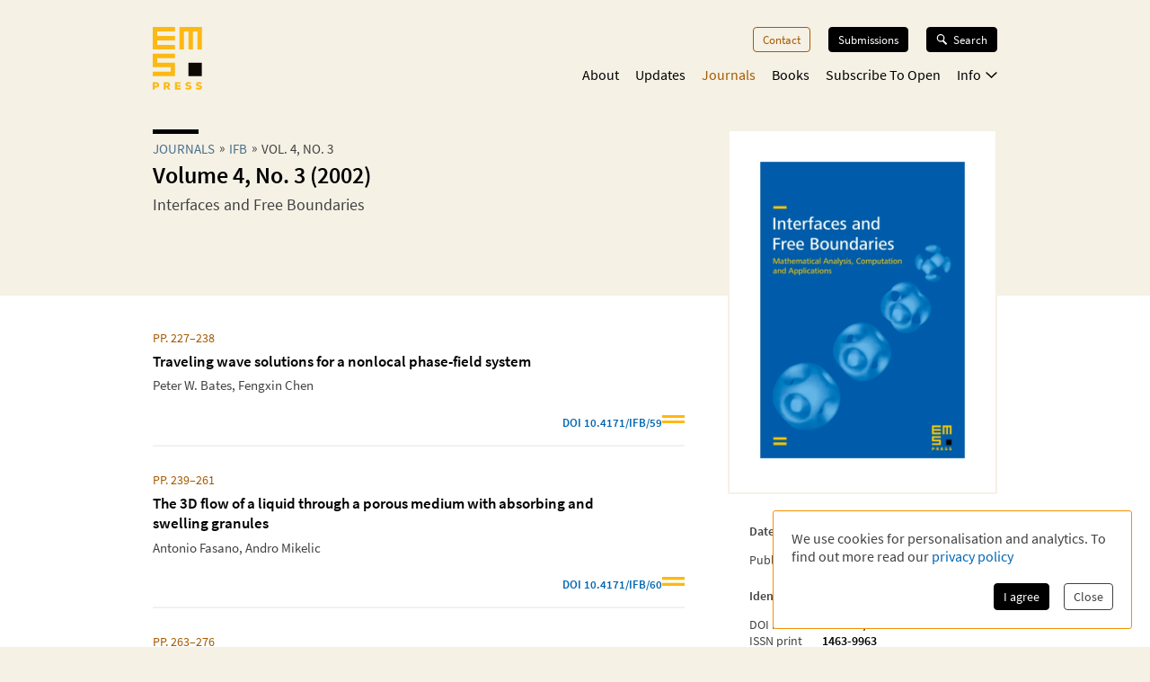

--- FILE ---
content_type: text/html; charset=utf-8
request_url: https://ems.press/journals/ifb/issues/1082
body_size: 16276
content:
<!DOCTYPE html><html lang="en" style="scroll-behavior:smooth"><head><meta charSet="utf-8"/><meta name="viewport" content="initial-scale=1.0, width=device-width"/><meta name="viewport" content="width=device-width, initial-scale=1"/><link rel="preload" as="image" imageSrcSet="/_next/image?url=https%3A%2F%2Fcontent.ems.press%2Fassets%2Fpublic%2Fimages%2Fserial-issues%2Fcover-ifb-volume-4-issue-3.png&amp;w=256&amp;q=90 256w, /_next/image?url=https%3A%2F%2Fcontent.ems.press%2Fassets%2Fpublic%2Fimages%2Fserial-issues%2Fcover-ifb-volume-4-issue-3.png&amp;w=384&amp;q=90 384w, /_next/image?url=https%3A%2F%2Fcontent.ems.press%2Fassets%2Fpublic%2Fimages%2Fserial-issues%2Fcover-ifb-volume-4-issue-3.png&amp;w=400&amp;q=90 400w, /_next/image?url=https%3A%2F%2Fcontent.ems.press%2Fassets%2Fpublic%2Fimages%2Fserial-issues%2Fcover-ifb-volume-4-issue-3.png&amp;w=550&amp;q=90 550w, /_next/image?url=https%3A%2F%2Fcontent.ems.press%2Fassets%2Fpublic%2Fimages%2Fserial-issues%2Fcover-ifb-volume-4-issue-3.png&amp;w=750&amp;q=90 750w, /_next/image?url=https%3A%2F%2Fcontent.ems.press%2Fassets%2Fpublic%2Fimages%2Fserial-issues%2Fcover-ifb-volume-4-issue-3.png&amp;w=1000&amp;q=90 1000w" imageSizes="33vw"/><link rel="stylesheet" href="/_next/static/css/5b0b3af323bab63b.css" data-precedence="next"/><link rel="preload" as="script" fetchPriority="low" href="/_next/static/chunks/webpack-e61b07d929de735b.js"/><script src="/_next/static/chunks/a7309fc5-629522c2b7535a4c.js" async=""></script><script src="/_next/static/chunks/5625-dcb6ebfed933a554.js" async=""></script><script src="/_next/static/chunks/main-app-9fcb551cb493c461.js" async=""></script><script src="/_next/static/chunks/53f5d41f-d085edaebcc90cbf.js" async=""></script><script src="/_next/static/chunks/dcf5d35c-9d569295a7acb158.js" async=""></script><script src="/_next/static/chunks/6321-3a00527899683a99.js" async=""></script><script src="/_next/static/chunks/7921-2310fb59c469fd0e.js" async=""></script><script src="/_next/static/chunks/9568-968059644e46e1f6.js" async=""></script><script src="/_next/static/chunks/1334-47bbed3d20c4807b.js" async=""></script><script src="/_next/static/chunks/1546-dffbc093aaf2ac20.js" async=""></script><script src="/_next/static/chunks/6827-451ba44cb6a9fb23.js" async=""></script><script src="/_next/static/chunks/app/(content)/journals/%5Bjournal%5D/issues/%5Bissue%5D/page-0a1c024f9080bf4b.js" async=""></script><script src="/_next/static/chunks/7156-00c192a89487a1f4.js" async=""></script><script src="/_next/static/chunks/4423-270ce20849db9185.js" async=""></script><script src="/_next/static/chunks/app/layout-5b8aa351729c2f6a.js" async=""></script><script src="/_next/static/chunks/6350-78dc879db9aa5b1d.js" async=""></script><script src="/_next/static/chunks/3383-f8e56caaf3bfb1a1.js" async=""></script><script src="/_next/static/chunks/app/(content)/layout-5134b98a48493621.js" async=""></script><script src="/_next/static/chunks/app/global-error-8a165fe25dde6a98.js" async=""></script><link rel="preload" href="/fonts/source-sans-pro-v14-latin-ext_latin_greek-regular.woff2" as="font" type="font/woff2" crossorigin="anonymous"/><link rel="icon" href="/favicons/favicon.ico"/><link rel="icon" href="/favicons/favicon.svg" sizes="any" type="image/svg+xml"/><link rel="icon" type="image/png" sizes="16x16" href="/favicons/favicon-16x16.png"/><link rel="icon" type="image/png" sizes="32x32" href="/favicons/favicon-32x32.png"/><link rel="icon" type="image/png" sizes="48x48" href="/favicons/favicon-48x48.png"/><title>Volume 4, No. 3 (2002)| Interfaces and Free Boundaries | EMS Press</title><meta name="description" content="Articles of issue Volume 4, No. 3 (2002) from Interfaces and Free Boundaries."/><meta property="og:url" content="https://ems.press/journals/ifb/issues/1082"/><meta property="og:type" content="website"/><meta property="og:title" content="Volume 4, No. 3 (2002)| Interfaces and Free Boundaries | EMS Press"/><meta property="og:description" content="Articles of issue Volume 4, No. 3 (2002) from Interfaces and Free Boundaries."/><meta property="og:image" content="https://content.ems.press/assets/public/images/serial-issues/cover-ifb-volume-4-issue-3.png"/><link rel="canonical" href="https://ems.press/journals/ifb/issues/1082"/><meta name="sentry-trace" content="13e06845529c76aaf4e0796b9c7caa74-002dfbc2493a5fa2"/><meta name="baggage" content="sentry-environment=production,sentry-public_key=c18d3379cdda4e76b7b57ad1c555d51c,sentry-trace_id=13e06845529c76aaf4e0796b9c7caa74,sentry-org_id=1351767"/><script src="/_next/static/chunks/polyfills-42372ed130431b0a.js" noModule=""></script><style id="__jsx-593600719">@font-face{font-family:'Source Sans Pro';font-style:normal;font-weight:200;font-synthesis:none;font-display:block;src:url('/fonts/source-sans-pro-v14-latin-ext_latin_greek-200.woff2') format('woff2'), url('/fonts/source-sans-pro-v14-latin-ext_latin_greek-200.woff') format('woff'), local('');}</style><style id="__jsx-4099889062">@font-face{font-family:'Source Sans Pro';font-style:italic;font-weight:200;font-synthesis:none;font-display:block;src:url('/fonts/source-sans-pro-v14-latin-ext_latin_greek-200italic.woff2') format('woff2'), url('/fonts/source-sans-pro-v14-latin-ext_latin_greek-200italic.woff') format('woff'), local('');}</style><style id="__jsx-3608362249">@font-face{font-family:'Source Sans Pro';font-style:normal;font-weight:400;font-synthesis:none;font-display:block;src:url('/fonts/source-sans-pro-v14-latin-ext_latin_greek-regular.woff2') format('woff2'), url('/fonts/source-sans-pro-v14-latin-ext_latin_greek-regular.woff') format('woff'), local('');}</style><style id="__jsx-3654907840">@font-face{font-family:'Source Sans Pro';font-style:italic;font-weight:400;font-synthesis:none;font-display:block;src:url('/fonts/source-sans-pro-v14-latin-ext_latin_greek-italic.woff2') format('woff2'), url('/fonts/source-sans-pro-v14-latin-ext_latin_greek-italic.woff') format('woff'), local('');}</style><style id="__jsx-2914562635">@font-face{font-family:'Source Sans Pro';font-style:normal;font-weight:600;font-synthesis:none;font-display:block;src:url('/fonts/source-sans-pro-v14-latin-ext_latin_greek-600.woff2') format('woff2'), url('/fonts/source-sans-pro-v14-latin-ext_latin_greek-600.woff') format('woff'), local('');}</style><style id="__jsx-2586385186">@font-face{font-family:'Source Sans Pro';font-style:italic;font-weight:600;font-synthesis:none;font-display:block;src:url('/fonts/source-sans-pro-v14-latin-ext_latin_greek-600italic.woff2') format('woff2'), url('/fonts/source-sans-pro-v14-latin-ext_latin_greek-600italic.woff') format('woff'), local('');}</style><style id="__jsx-2918033620">@font-face{font-display:block;font-family:CCSymbols;font-synthesis:none;src:url('/fonts/CCSymbols.woff2') format('woff2'), url('/fonts/CCSymbols.woff') format('woff');unicode-range:u+a9,u+229c,u+1f10d-f,u+1f16d-f;}:root{--color-primary-main:#FDB913;--color-primary-dark:#F58220;--color-primary-light:#FFED00;--color-primary-background:#F5F1E5;--color-secondary-dark:#3C372B;--color-secondary-light:#F39200;--color-secondary-medium:#a65a00;--color-grey-dark:#414141;--color-grey-light:#F0F2F2;--color-grey-medium:#B2B2B2;--color-link:#0066B3;--color-highlight:#0066B3;}body{font-family:"Source Sans Pro", sans-serif,sans-serif,CCSymbols;font-weight:400;margin:0;padding:0;font-size:16px;color:#414141;}h1{font-family:"Source Sans Pro", sans-serif;color:#000000;font-weight:600;font-size:1.6em;line-height:1.2;margin:0 0 0.6em;}h2{font-family:"Source Sans Pro", sans-serif;color:#000000;font-weight:600;font-size:1.2em;line-height:1.3;margin:1.5em 0 0.6em;}h3{font-family:"Source Sans Pro", sans-serif;color:#000000;font-weight:600;font-size:1.1em;line-height:1.15em;margin:1.5em 0 1em;}h2+h3{margin-top:0;}h4{font-family:"Source Sans Pro", sans-serif;font-weight:600;font-size:1em;margin:1em 0 0.6em;}h5{font-family:"Source Sans Pro", sans-serif;font-weight:600;font-size:1em;margin:1em 0;}p{font-size:1.05em;line-height:1.3em;margin:1em 0;}a{color:#0066B3;-webkit-text-decoration:none;text-decoration:none;}a:hover{-webkit-text-decoration:underline;text-decoration:underline;}strong,b{font-weight:600;}.layout-grid{display:grid;grid-column-gap:25px;grid-template-columns:repeat(12,minmax(0,1fr));grid-auto-columns:1fr;}.layout-container{box-sizing:border-box;margin-left:auto;margin-right:auto;max-width:1000px;padding:20px 20px;}@media (min-width:550px){.layout-container{padding:20px 30px;}}</style><style id="__jsx-2462825770">.unstyled.jsx-2462825770{color:inherit;}.unstyled.jsx-2462825770:hover{-webkit-text-decoration:none;text-decoration:none;}</style><style id="__jsx-1114873206">.button.jsx-1114873206,a.button.jsx-1114873206,button.button.jsx-1114873206{background:none;border:none;font-family:inherit;font-weight:inherit;font-family:"Source Sans Pro", sans-serif;font-weight:400;font-size:0.9em;border-radius:4px;padding:5px 10px;display:inline-block;-webkit-text-decoration:none;text-decoration:none;cursor:pointer;color:white;background-color:#000000;border:1px solid #000000;}.button.small.jsx-1114873206{font-size:0.8em;padding:3px 8px;}.button.jsx-1114873206:disabled,button.button.jsx-1114873206:disabled{opacity:0.5;cursor:not-allowed;}</style><style id="__jsx-1010979162">.search-button.jsx-1010979162{display:grid!important;grid-auto-flow:column;align-items:center;padding:6px 12px!important;margin-top:-1px;width:10px}.search-button.jsx-1010979162:hover{text-decoration:none}.search-button.jsx-1010979162 svg{height:10px}@media(min-width:550px){.search-button.jsx-1010979162{display:none!important}}</style><style id="__jsx-2062737136">.mobile-toggle-button.jsx-2062737136{padding:0;background:none;border:none;font-size:inherit;font-family:inherit;font-weight:inherit;cursor:pointer;width:20px;height:20px;grid-column:span 2 / 13;justify-self:end;}.mobile-toggle-button.jsx-2062737136 svg{width:100%;height:100%;}@media (min-width:550px){.mobile-toggle-button.jsx-2062737136{display:none;}}</style><style id="__jsx-2872445079">.button.jsx-2872445079,a.button.jsx-2872445079,button.button.jsx-2872445079{background:none;border:none;font-family:inherit;font-weight:inherit;font-family:"Source Sans Pro", sans-serif;font-weight:400;font-size:0.9em;border-radius:4px;padding:5px 10px;display:inline-block;-webkit-text-decoration:none;text-decoration:none;cursor:pointer;color:#a65a00;background-color:transparent;border:1px solid #a65a00;}.button.small.jsx-2872445079{font-size:0.8em;padding:3px 8px;}.button.jsx-2872445079:disabled,button.button.jsx-2872445079:disabled{opacity:0.5;cursor:not-allowed;}</style><style id="__jsx-3090971676">.menu-button.menu-button.jsx-3090971676{font-size:0.9em;margin:0 0 20px 0;-webkit-text-decoration:none;text-decoration:none;}.menu-button.jsx-3090971676:hover{-webkit-text-decoration:none;text-decoration:none;}.menu-button.active.jsx-3090971676{color:#a65a00;border:0;background-color:transparent;}@media (min-width:550px){.menu-button.menu-button.jsx-3090971676{font-size:0.8em;margin:0 0 0 20px;}}</style><style id="__jsx-614294262">.button.jsx-614294262,a.button.jsx-614294262,button.button.jsx-614294262{background:none;border:none;font-family:inherit;font-weight:inherit;font-family:"Source Sans Pro", sans-serif;font-weight:400;font-size:0.9em;border-radius:4px;padding:5px 10px;display:inline-block;-webkit-text-decoration:none;text-decoration:none;cursor:pointer;color:white;background-color:black;border:1px solid black;}.button.small.jsx-614294262{font-size:0.8em;padding:3px 8px;}.button.jsx-614294262:disabled,button.button.jsx-614294262:disabled{opacity:0.5;cursor:not-allowed;}</style><style id="__jsx-3419102006">.search-button.jsx-3419102006{display:grid!important;grid-auto-flow:column;align-items:center;grid-gap:6px;font-size:.8em!important;margin-left:20px;position:relative;z-index:101}.search-button.jsx-3419102006:hover{text-decoration:none}.search-button.active.jsx-3419102006{color:black;border:0;background-color:transparent;cursor:default}.search-button.jsx-3419102006 svg{height:12px;width:13px}@media(max-width:550px){.search-button.jsx-3419102006{display:none!important}}</style><style id="__jsx-494347439">.nav-list.jsx-494347439{display:block;margin:0;padding:0;list-style:none;}.nav-list.hidden.jsx-494347439{display:none;}@media (min-width:550px){.nav-list.jsx-494347439{display:-webkit-box;display:-webkit-flex;display:-ms-flexbox;display:flex;-webkit-box-pack:end;-webkit-justify-content:flex-end;-ms-flex-pack:end;justify-content:flex-end;font-size:0.9rem;}}@media (min-width:750px){.nav-list.jsx-494347439{font-size:1rem;}}</style><style id="__jsx-323160669">.nav-list.jsx-323160669{grid-column:3 / span 8;grid-row:3 / span 1;margin-bottom:15px;padding-bottom:60px;}@media (min-width:550px){.nav-list.jsx-323160669{padding-bottom:0;}}</style><style id="__jsx-2412542125">button.jsx-2412542125,a.jsx-2412542125{padding:0;background:none;border:none;font-size:inherit;font-family:inherit;font-weight:inherit;-webkit-text-decoration:none;text-decoration:none;display:block;margin-bottom:23px;cursor:pointer;color:black;}a.jsx-2412542125:hover{-webkit-text-decoration:none;text-decoration:none;}.secondary.jsx-2412542125{font-size:1.1em;margin-left:1em;font-weight:200;}@media (min-width:550px){button.jsx-2412542125,a.jsx-2412542125{margin-left:18px;-webkit-transition:color 0.3s;transition:color 0.3s;margin-bottom:0;margin-top:0;font-size:1em;color:black;}a.jsx-2412542125:hover{color:#a65a00;}.secondary.jsx-2412542125{font-weight:normal;font-size:0.9em;margin:0.7em 0 0 10px;}}</style><style id="__jsx-2107221706">button.jsx-2107221706,a.jsx-2107221706{padding:0;background:none;border:none;font-size:inherit;font-family:inherit;font-weight:inherit;-webkit-text-decoration:none;text-decoration:none;display:block;margin-bottom:23px;cursor:pointer;color:black;}a.jsx-2107221706:hover{-webkit-text-decoration:none;text-decoration:none;}.secondary.jsx-2107221706{font-size:1.1em;margin-left:1em;font-weight:200;}@media (min-width:550px){button.jsx-2107221706,a.jsx-2107221706{margin-left:18px;-webkit-transition:color 0.3s;transition:color 0.3s;margin-bottom:0;margin-top:0;font-size:1em;color:#a65a00;}a.jsx-2107221706:hover{color:#a65a00;}.secondary.jsx-2107221706{font-weight:normal;font-size:0.9em;margin:0.7em 0 0 10px;}}</style><style id="__jsx-24792961">.icon.jsx-24792961{margin-bottom:0.1em;margin-left:0.3em;width:0.8em;-webkit-transform:rotate(0);-ms-transform:rotate(0);transform:rotate(0);}.secondary-navigation.jsx-24792961{margin-bottom:30px;}@media (min-width:550px){@-webkit-keyframes fade-in-jsx-24792961{from{opacity:0;}to{opacity:1;}}@keyframes fade-in-jsx-24792961{from{opacity:0;}to{opacity:1;}}.secondary-navigation.jsx-24792961{position:absolute;right:0;}.secondary-navigation.active.jsx-24792961{-webkit-animation:fade-in-jsx-24792961 0.5s;animation:fade-in-jsx-24792961 0.5s;}}</style><style id="__jsx-4008423168">.main-navigation.jsx-4008423168{grid-row:2 / span 1;grid-column:3 / span 8;position:relative;margin-bottom:10px;}@media (min-width:550px){.main-navigation.jsx-4008423168{margin-bottom:0;}}</style><style id="__jsx-238783408">.wrapper.jsx-238783408{box-sizing:border-box;margin-left:auto;margin-right:auto;max-width:1000px;padding:20px 20px;display:grid;grid-column-gap:25px;grid-template-columns:repeat(12,minmax(0,1fr));grid-auto-columns:1fr;display:none;grid-template-rows:40px auto 1fr;position:fixed;top:0;left:0;width:100%;height:100%;overflow:auto;background-color:white;z-index:100;}@media (min-width:550px){.wrapper.jsx-238783408{position:static;display:block;padding:0;background-color:transparent;overflow:visible;}}</style><style id="__jsx-2713903147">.header.jsx-2713903147 .logo{grid-column:1/span 2;grid-row:1/1;justify-self:start;min-width:45px}.header.jsx-2713903147 .logo svg{width:55px;max-width:100%}.navigation.jsx-2713903147{grid-column:span 11/13;grid-row:1/1;justify-self:end;display:grid;grid-template-columns:auto auto;grid-gap:1.5em;align-items:flex-start}@media(min-width:550px){nav.jsx-2713903147{padding-top:30px}.navigation.jsx-2713903147{display:block}}</style><style id="__jsx-615875178">.currency-selector.jsx-615875178{grid-area:currencies;display:grid;grid-auto-flow:column;justify-content:end;margin-top:2em;grid-auto-columns:auto;justify-items:center;line-height:1.15}input.jsx-615875178{appearance:none;background-color:transparent;border:1px solid #a65a00;width:.8em;height:.8em;border-radius:1em;position:relative}input.jsx-615875178:checked::after{content:" ";position:absolute;top:.1em;left:.1em;display:block;width:.45em;height:.45em;border-radius:.5em;background-color:#a65a00}@media(min-width:750px){.currency-selector.jsx-615875178{margin:0}}</style><style id="__jsx-4117363039">.footer.jsx-4117363039{background-color:#F5F1E5;font-size:.8em;border-top:5px solid #FFFFFF}.inner.jsx-4117363039{display:grid;margin-top:1em;grid-template-rows:auto auto auto;grid-template-areas:"nav""currencies""logos""text"}.logo-container.jsx-4117363039{grid-area:logos;display:grid;grid-template-columns:auto auto;justify-content:start;grid-gap:1.5em;margin-top:4em}.logo-container.jsx-4117363039 .ems-press{height:45px}.logo-container.jsx-4117363039 .ems-soc{height:36px}.text.jsx-4117363039{grid-area:text;font-size:.8em;margin:1.7em 0}.text.jsx-4117363039 br.jsx-4117363039{display:none}nav.jsx-4117363039{grid-area:nav}nav.jsx-4117363039 ul.jsx-4117363039{margin:0 0 -.5em;padding:0;list-style:none;display:flex;flex-flow:wrap;justify-content:flex-end}nav.jsx-4117363039 li.jsx-4117363039{margin:0 0 .5em 14px}nav.jsx-4117363039 a{color:#414141;white-space:nowrap}@media(min-width:550px){.text.jsx-4117363039 br.jsx-4117363039{display:unset}}@media(min-width:750px){.inner.jsx-4117363039{grid-template-columns:auto 1fr;grid-template-rows:auto;grid-template-areas:"logos nav""text  currencies"}.logo-container.jsx-4117363039{margin-top:0}.logo-container.jsx-4117363039 .ems-press{height:50px}.logo-container.jsx-4117363039 .ems-soc{height:40px}}</style><style id="__jsx-2bcaf0ec39f1a89c">.layout.jsx-2bcaf0ec39f1a89c{display:grid;grid-auto-rows:auto 1fr auto;min-height:100vh}.layout.without-header-and-footer.jsx-2bcaf0ec39f1a89c{margin-top:2em}</style><style id="__jsx-515275432">.step.jsx-515275432{display:inline-block;margin-bottom:0.3em;}.step.jsx-515275432::after{content:'»';margin:0 5px;position:relative;top:-1px;}.step.jsx-515275432:last-child.jsx-515275432::after{display:none;}.step.jsx-515275432 .link{color:inherit;color:#4a6f8a;white-space:nowrap;}.step.jsx-515275432 .link:hover{color:#0066B3;}.label.jsx-515275432{line-height:normal;}</style><style id="__jsx-2448132927">.title.jsx-2448132927{text-wrap:balance;line-height:1.4;}.title.jsx-2448132927::before{content:'';display:block;width:3.2em;height:0.35em;background-color:#000000;margin-bottom:0.4em;}.roofline.jsx-2448132927{font-family:"Source Sans Pro", sans-serif;font-weight:400;font-size:0.95em;line-height:0.95em;text-transform:uppercase;margin:0 0 0.2em;display:block;}.primary-title.jsx-2448132927{margin:0 0 0.1em;}.secondary-title.jsx-2448132927{margin:0 0 0.1em;}.primary-subtitle.jsx-2448132927{font-weight:400;font-size:1.1em;margin-top:0.4em;margin-bottom:1em;}.secondary-subtitle.jsx-2448132927{font-weight:400;font-size:1em;margin-top:0.2em;margin-bottom:1em;}</style><style id="__jsx-1827c99a4bd6256">.open-access-info.jsx-1827c99a4bd6256{display:grid;grid-template-columns:min-content 1fr;grid-gap:1em;align-items:center}.text.jsx-1827c99a4bd6256{margin:0;color:black;font-size:.95em}</style><style id="__jsx-1620277596">.title.jsx-1620277596{text-wrap:balance;line-height:1.4;}.title.jsx-1620277596::before{content:'';display:none;width:3.2em;height:0.35em;background-color:#000000;margin-bottom:0.4em;}.roofline.jsx-1620277596{font-family:"Source Sans Pro", sans-serif;font-weight:400;font-size:0.95em;line-height:0.95em;text-transform:uppercase;margin:0 0 0.2em;display:block;}.primary-title.jsx-1620277596{margin:0 0 0.1em;}.secondary-title.jsx-1620277596{margin:0 0 0.1em;}.primary-subtitle.jsx-1620277596{font-weight:400;font-size:1.1em;margin-top:0.4em;margin-bottom:1em;}.secondary-subtitle.jsx-1620277596{font-weight:400;font-size:1em;margin-top:0.2em;margin-bottom:1em;}</style><style id="__jsx-139999045">.name.jsx-139999045{display:block;margin-bottom:0.4em;-webkit-text-decoration:inherit;text-decoration:inherit;max-width:100%;overflow:hidden;text-overflow:ellipsis;line-height:1.2;}.name.with-seperator.jsx-139999045{display:inline-block;margin:auto;white-space:pre;}.name.with-seperator.jsx-139999045::after{content:', ';}.name.with-seperator.jsx-139999045:last-child.jsx-139999045::after{display:none;}</style><style id="__jsx-1279956873">ul.jsx-1279956873{list-style:none;margin:0;padding:0;}</style><style id="__jsx-2026438002">.article-list.jsx-2026438002{margin-top:.8em}li.jsx-2026438002{border-bottom:2px solid #F0F2F2;margin-bottom:2em;padding-bottom:1em}li.jsx-2026438002:last-of-type{border-bottom:0}article.jsx-2026438002{font-size:.9rem}.article-list.jsx-2026438002 .title{padding-right:2em}.journal-link.jsx-2026438002{color:#365f7d;display:block;font-size:15px;font-weight:600;margin-bottom:.6em}.page-number.jsx-2026438002{display:block;color:#a65a00;margin-bottom:.6em}.name-list.jsx-2026438002{overflow:hidden;margin:.5em 0}.badge.jsx-2026438002{display:flex;width:100%;justify-content:flex-end;gap:.8em;font-weight:bold;margin-top:1.5em;font-size:.9em;color:#365f7d}.badge.jsx-2026438002:hover{text-decoration:none}.article-list.jsx-2026438002 .stripes{align-self:end;margin-bottom:.2em;width:25px;max-width:25px;min-width:20px
          height: auto}</style><style id="__jsx-11deeda2bff9db1b">.description.jsx-11deeda2bff9db1b{margin-top:1.8em}</style><style id="__jsx-3728986963">.metadata-box.jsx-3728986963{grid-area:aside}.keywords.jsx-3728986963{display:flex;flex-flow:wrap;margin:.7em 0 -.5em}.keywords.jsx-3728986963 li.jsx-3728986963{font-size:.75em;border:1px solid #F5F1E5;color:black;padding:.3em .5em;margin:0 .5em .5em 0}.metadata-box.jsx-3728986963 .copyright{display:block;font-size:.8em;opacity:.8;line-height:1.2}h2.jsx-3728986963{font-size:.9em;color:#414141;margin-bottom:0}h2.jsx-3728986963:first-child{margin-top:0}p.jsx-3728986963{font-size:.9em;margin:.5em 0}dl.jsx-3728986963{display:grid;grid-template-columns:auto 1fr;grid-column-gap:1em;font-size:.9em}dt.jsx-3728986963,dd.jsx-3728986963{margin:0}dt.jsx-3728986963{color:#414141}dd.jsx-3728986963{font-weight:bold;color:black}@media(min-width:750px){.metadata-box.jsx-3728986963{margin:2em 1.5em 1.5em}}</style><style id="__jsx-310690786">body{background-color:#F5F1E5;}</style><style id="__jsx-1882103400">.detail-page.jsx-1882103400{display:grid;grid-template-rows:auto 1fr;grid-template-areas:'.' 'space';min-height:100%;overflow-x:hidden;overflow-x:clip;}.detail-page.jsx-1882103400::before{content:'';background-color:#FFFFFF;grid-area:space;}.container.jsx-1882103400{box-sizing:border-box;margin-left:auto;margin-right:auto;max-width:1000px;padding:20px 20px;padding-bottom:30px !important;display:grid;grid-template-columns:minmax(0,1.5fr) minmax(0,1fr);grid-column-gap:1.5em;grid-template-rows:min-content 0 min-content 0 auto auto auto;grid-template-areas: 'title   title' 'desc    cover' 'tab-bar cover' 'actions actions' 'main    main' 'aside   aside' 'full    full';}.container.with-actions.jsx-1882103400{grid-template-rows:min-content 0 min-content auto auto auto auto;}.container.with-description.jsx-1882103400{grid-template-rows:min-content max-content min-content 0 auto auto auto;}.container.with-description.with-actions.jsx-1882103400{grid-template-rows:min-content max-content min-content auto auto auto auto;}.container.jsx-1882103400::before{content:'';position:relative;z-index:-1;width:100vw;margin-left:50%;-webkit-transform:translateX(-50%);-ms-transform:translateX(-50%);transform:translateX(-50%);background-color:#FFFFFF;height:calc(100% + 30px);grid-area:main / main / full / full;}.title.jsx-1882103400{grid-area:title;margin-bottom:20px;}.description.jsx-1882103400{grid-area:desc;margin-bottom:20px;}.detail-page.jsx-1882103400 .tab-navvigation{grid-area:tab-bar;}.cover.jsx-1882103400{grid-area:cover;max-width:400px;border-radius:2px;height:-webkit-fit-content;height:-moz-fit-content;height:fit-content;}.actions.jsx-1882103400{grid-area:actions;margin:0 0 1em 0;}@media (min-width:550px){.container.jsx-1882103400{padding:20px 30px;grid-template-rows:minmax(0,min-content) 0 0 auto auto;grid-template-columns:minmax(0,1fr) 200px;grid-template-areas: 'title   cover' 'desc    cover' 'tab-bar tab-bar' 'main    main' 'aside   aside' 'full    full';}.container.with-sections.jsx-1882103400,.container.with-sections.with-actions.jsx-1882103400{grid-template-rows:minmax(0,min-content) 0 35px auto auto;}.container.with-description.jsx-1882103400,.container.with-description.with-actions.jsx-1882103400{grid-template-rows:minmax(0,min-content) minmax(0,1fr) 0 auto auto;}.container.with-sections.with-description.jsx-1882103400,.container.with-sections.with-description.with-actions.jsx-1882103400{grid-template-rows:minmax(0,min-content) minmax(0,1fr) 35px auto auto;}.cover.jsx-1882103400{background-color:white;border:1px solid #FFFFFF;padding:1.5em;}.actions.jsx-1882103400{margin:0;margin-top:1.5em;}}@media (min-width:750px){.container.jsx-1882103400{grid-template-rows:minmax(0,min-content) 0 0 auto auto;grid-template-columns:minmax(0,1fr) 280px;grid-template-areas: 'title   cover' 'desc    cover' 'tab-bar tab-bar' 'main    aside' 'full    full';}.container.with-sections.jsx-1882103400,.container.with-sections.with-actions.jsx-1882103400{grid-template-rows:minmax(0,min-content) 0 35px auto auto;}.container.with-description.jsx-1882103400,.container.with-description.with-actions.jsx-1882103400{grid-template-rows:minmax(0,min-content) minmax(0,1fr) 0 auto auto;}.container.with-sections.with-description.jsx-1882103400,.container.with-sections.with-description.with-actions.jsx-1882103400{grid-template-rows:minmax(0,min-content) minmax(0,1fr) 35px auto auto;}}@media (min-width:1000px){.container.jsx-1882103400{grid-template-rows:minmax(170px,min-content) 0 0 minmax(0,auto) 1fr auto;grid-template-columns:minmax(0,1fr) 300px;grid-column-gap:3rem;grid-template-areas: 'title   cover' 'desc    cover' 'tab-bar cover' 'main    cover' 'main    aside' 'full    full';}.container.with-sections.jsx-1882103400,.container.with-sections.with-actions.jsx-1882103400{grid-template-rows: minmax(170px,min-content) 0 35px minmax(0,auto) 1fr auto;}.container.with-description.jsx-1882103400,.container.with-description.with-actions.jsx-1882103400{grid-template-rows: minmax(0,min-content) minmax(0,auto) 0 minmax(0,auto) 1fr auto;}.container.with-sections.with-description.jsx-1882103400,.container.with-sections.with-description.with-actions.jsx-1882103400{grid-template-rows: minmax(0,min-content) minmax(0,auto) 35px minmax(0,auto) 1fr auto;}.cover.jsx-1882103400{border:2px solid #F5F1E5;}}</style></head><body><div hidden=""><!--$--><!--/$--></div><div class="jsx-2bcaf0ec39f1a89c layout"><header title="Page Header" class="jsx-2713903147 header"><nav title="Main Navigation" class="jsx-2713903147 layout-grid layout-container"><a class="logo jsx-2462825770" aria-label="EMS Press Logo" href="/"><svg viewBox="0 0 270 343" xmlns="http://www.w3.org/2000/svg"><g fill-rule="nonzero" fill="none"><path d="M35.2 315.9c0 9-6 14.5-15.7 14.5H11v10.8H.1v-39.9h19.3c9.8.1 15.8 5.6 15.8 14.6zm-10.8.1c0-3.1-2.1-5.1-5.4-5.1h-8.2v10.3H19c3.3-.1 5.4-2.1 5.4-5.2zM75 328.4h-4v12.9H60.2v-39.9H80c8.8 0 14.5 5.6 14.5 13.7 0 5.9-2.9 10.2-8.4 12.3l10.9 14H84.3l-9.3-13zm3.3-18h-7.4v9.7h7.4c3.6 0 5.5-1.7 5.5-4.8.1-3.2-1.9-4.9-5.5-4.9zm74.3 22v8.9h-31v-39.9h31v8.8H132v6.7h20.5v8.4H132v7.1h20.6zm24.7 4.2l5.6-7.8c3.5 2.7 7.3 3.9 11.8 3.9 4.1 0 6.6-1.4 6.6-3.6s-2.1-3.4-7-3.8c-10.9-1-15.8-4.8-15.8-12.1 0-7.8 6.7-12.9 16.9-12.9 5.7 0 11.2 1.6 15.2 4.4l-5 7.6c-2.9-1.9-6.2-3-9.7-3-4.3 0-7 1.3-7 3.4 0 2.2 1.8 3.1 6.9 3.6 10.5 1.1 16.1 5.5 16.1 12.9 0 7.8-7 13-17.2 13-6.7.1-13.2-2-17.4-5.6zm57.6 0l5.6-7.8c3.5 2.7 7.3 3.9 11.8 3.9 4.1 0 6.6-1.4 6.6-3.6s-2.1-3.4-7-3.8c-10.9-1-15.8-4.8-15.8-12.1 0-7.8 6.7-12.9 16.9-12.9 5.7 0 11.2 1.6 15.2 4.4l-5 7.6c-2.9-1.9-6.2-3-9.7-3-4.3 0-7 1.3-7 3.4 0 2.2 1.8 3.1 6.9 3.6 10.5 1.1 16.1 5.5 16.1 12.9 0 7.8-7 13-17.2 13-6.6.1-13.1-2-17.4-5.6z" fill="#FDB913"></path><path fill="#0D0802" d="M195.1 195.1h73.1v73.1h-73.1z"></path><path d="M122 .1v24.4H24.5v24.4H122v24.4H24.5v24.4H122V122H.1V.1H122zm24.3 0V122h24.4V24.5h24.4V122h24.4V24.5h24.4V122h24.4V.1h-122zM.1 146.3v73.1h97.5v24.4H.1v24.4H122v-73.1H24.5v-24.4H122v-24.4H.1z" fill="#FDB913"></path></g></svg></a><div class="jsx-2713903147 navigation"><a class="button jsx-1010979162 search-button jsx-1114873206 jsx-2462825770" href="/search"><svg xmlns="http://www.w3.org/2000/svg" width="100%" height="100%" viewBox="0 0 18.9 19.688"><path fill="white" data-name="Combined Shape" d="M10.4,13.354a7.1,7.1,0,1,1,2.343-2l6.16,6.16-2.169,2.169ZM2.025,7.088A5.063,5.063,0,1,0,7.088,2.025,5.068,5.068,0,0,0,2.025,7.088Z" transform="translate(0 0)"></path></svg></a><div class="jsx-238783408 naviagtion"><button aria-label="toggle mobile navigation" class="jsx-2062737136 mobile-toggle-button"><svg xmlns="http://www.w3.org/2000/svg" width="17.164" height="17.164" viewBox="0 0 17.164 17.164"><rect width="17.156" height="3.431"></rect><rect width="17.156" height="3.431" transform="translate(0 6.863)"></rect><rect width="17.156" height="3.431" transform="translate(0 13.725)"></rect></svg></button><div class="jsx-238783408 wrapper"><button aria-label="toggle mobile navigation" class="jsx-2062737136 mobile-toggle-button"><svg width="122px" height="122px" viewBox="0 0 122 122" version="1.1" xmlns="http://www.w3.org/2000/svg"><g id="Artboard" stroke="none" stroke-width="1" fill="none" fill-rule="evenodd" stroke-linecap="square"><g id="Group" transform="translate(18.000000, 18.000000)" stroke="#000000" stroke-width="15"><line x1="0.5" y1="0.5" x2="85.5" y2="85.5"></line><line x1="0.5" y1="0.5" x2="85.5" y2="85.5" transform="translate(43.000000, 43.000000) scale(-1, 1) translate(-43.000000, -43.000000) "></line></g></g></svg></button><ul class="jsx-494347439 nav-list jsx-323160669 nav-list"><li class="jsx-494347439"></li><li class="jsx-494347439"><a class="button jsx-3090971676 menu-button jsx-2872445079 jsx-2462825770" href="/contact">Contact</a></li><li class="jsx-494347439"><a class="button jsx-3090971676 menu-button jsx-614294262 jsx-2462825770" href="/info/authors">Submissions</a></li><li class="jsx-494347439"><a class="button jsx-3419102006 search-button jsx-1114873206" href="/search"><svg xmlns="http://www.w3.org/2000/svg" width="100%" height="100%" viewBox="0 0 18.9 19.688"><path fill="white" data-name="Combined Shape" d="M10.4,13.354a7.1,7.1,0,1,1,2.343-2l6.16,6.16-2.169,2.169ZM2.025,7.088A5.063,5.063,0,1,0,7.088,2.025,5.068,5.068,0,0,0,2.025,7.088Z" transform="translate(0 0)"></path></svg> Search</a></li></ul><ul class="jsx-494347439 nav-list jsx-4008423168 main-navigation"><li class="jsx-494347439"><a class="jsx-2412542125 jsx-2462825770" href="/about">About</a></li><li class="jsx-494347439"><a class="jsx-2412542125 jsx-2462825770" href="/updates">Updates</a></li><li class="jsx-494347439"><a class="jsx-2107221706 jsx-2462825770" href="/journals">Journals</a></li><li class="jsx-494347439"><a class="jsx-2412542125 jsx-2462825770" href="/books">Books</a></li><li class="jsx-494347439"><a class="jsx-2412542125 jsx-2462825770" href="/subscribe-to-open">Subscribe To Open</a></li><li class="jsx-494347439"><button class="jsx-2412542125">Info<svg class="jsx-24792961 icon" xmlns="http://www.w3.org/2000/svg" width="12.707" height="7.414" viewBox="0 0 12.707 7.414"><path d="M15.586,12l-5.293,5.293L5,12" transform="translate(-3.939 -10.939)" fill="none" stroke="black" stroke-linecap="round" stroke-width="1.5"></path></svg></button><ul class="jsx-494347439 nav-list jsx-24792961 secondary-navigation hidden"><li class="jsx-494347439"><a class="jsx-2412542125 secondary jsx-2462825770" href="/info/authors">Authors</a></li><li class="jsx-494347439"><a class="jsx-2412542125 secondary jsx-2462825770" href="/info/libraries">Libraries</a></li><li class="jsx-494347439"><a class="jsx-2412542125 secondary jsx-2462825770" href="/info/booksellers">Booksellers</a></li></ul></li></ul></div></div></div></nav></header><main class="jsx-2bcaf0ec39f1a89c"><article class="jsx-310690786 jsx-1882103400 detail-page"><div class="jsx-310690786 jsx-1882103400 container with-description"><div class="jsx-310690786 jsx-1882103400 title"><header class="jsx-2448132927 title undefined"><span class="jsx-2448132927 roofline"><div class="jsx-515275432 breadcrumbs"><span class="jsx-515275432 step"><a class="link jsx-2462825770" href="/journals">Journals</a></span><span class="jsx-515275432 step"><a class="link jsx-2462825770" href="/journals/ifb">ifb</a></span><span class="jsx-515275432 label">Vol. 4, No. 3</span></div></span><h1 class="jsx-2448132927 primary-title"><span style="white-space:pre-line">Volume 4, No. 3 (2002)<!-- --> </span></h1><p class="jsx-2448132927 primary-subtitle">Interfaces and Free Boundaries</p></header></div><div class="jsx-310690786 jsx-1882103400 description"><div style="margin-bottom:2em"><div class="jsx-1827c99a4bd6256 open-access-info"><p class="jsx-1827c99a4bd6256 text"></p></div></div></div><div class="jsx-310690786 jsx-1882103400 cover"><img alt="Interfaces Free Bound. cover" width="4016" height="5669" decoding="async" data-nimg="1" style="color:transparent;width:100%;height:auto" sizes="33vw" srcSet="/_next/image?url=https%3A%2F%2Fcontent.ems.press%2Fassets%2Fpublic%2Fimages%2Fserial-issues%2Fcover-ifb-volume-4-issue-3.png&amp;w=256&amp;q=90 256w, /_next/image?url=https%3A%2F%2Fcontent.ems.press%2Fassets%2Fpublic%2Fimages%2Fserial-issues%2Fcover-ifb-volume-4-issue-3.png&amp;w=384&amp;q=90 384w, /_next/image?url=https%3A%2F%2Fcontent.ems.press%2Fassets%2Fpublic%2Fimages%2Fserial-issues%2Fcover-ifb-volume-4-issue-3.png&amp;w=400&amp;q=90 400w, /_next/image?url=https%3A%2F%2Fcontent.ems.press%2Fassets%2Fpublic%2Fimages%2Fserial-issues%2Fcover-ifb-volume-4-issue-3.png&amp;w=550&amp;q=90 550w, /_next/image?url=https%3A%2F%2Fcontent.ems.press%2Fassets%2Fpublic%2Fimages%2Fserial-issues%2Fcover-ifb-volume-4-issue-3.png&amp;w=750&amp;q=90 750w, /_next/image?url=https%3A%2F%2Fcontent.ems.press%2Fassets%2Fpublic%2Fimages%2Fserial-issues%2Fcover-ifb-volume-4-issue-3.png&amp;w=1000&amp;q=90 1000w" src="/_next/image?url=https%3A%2F%2Fcontent.ems.press%2Fassets%2Fpublic%2Fimages%2Fserial-issues%2Fcover-ifb-volume-4-issue-3.png&amp;w=1000&amp;q=90"/></div><div style="grid-area:main;padding-top:1.8em"><ul class="jsx-1279956873 jsx-2026438002 article-list"><li class="jsx-1279956873 jsx-2026438002"><article class="jsx-1279956873 jsx-2026438002"><a class="jsx-2462825770 unstyled" href="/journals/ifb/articles/73"><header class="jsx-1620277596 title title"><span class="jsx-1620277596 roofline"><span class="jsx-1279956873 jsx-2026438002 page-number">pp. 227–238</span></span><h2 class="jsx-1620277596 secondary-title"><div class="jsx-1279956873 jsx-2026438002 title">Traveling wave solutions for a nonlocal phase-field system</div></h2></header><p class="jsx-1279956873 jsx-2026438002 name-list"><span class="jsx-139999045 name with-seperator">Peter W. Bates</span><span class="jsx-139999045 name with-seperator">Fengxin Chen</span></p></a><div class="jsx-1279956873 jsx-2026438002 badge"><a href="https://doi.org/10.4171/ifb/59" class="jsx-1279956873 jsx-2026438002"><span class="jsx-1279956873 jsx-2026438002">DOI <!-- -->10.4171/IFB/59</span></a><svg class="stripes" xmlns="http://www.w3.org/2000/svg" width="70" viewBox="0 0 70 27"><g><rect x="0" y="0" width="100%" height="9" fill="#FDB913"></rect><rect x="0" y="18" width="100%" height="9" fill="#FDB913"></rect></g></svg></div></article></li><li class="jsx-1279956873 jsx-2026438002"><article class="jsx-1279956873 jsx-2026438002"><a class="jsx-2462825770 unstyled" href="/journals/ifb/articles/74"><header class="jsx-1620277596 title title"><span class="jsx-1620277596 roofline"><span class="jsx-1279956873 jsx-2026438002 page-number">pp. 239–261</span></span><h2 class="jsx-1620277596 secondary-title"><div class="jsx-1279956873 jsx-2026438002 title">The 3D flow of a liquid through a porous medium with absorbing and swelling granules</div></h2></header><p class="jsx-1279956873 jsx-2026438002 name-list"><span class="jsx-139999045 name with-seperator">Antonio Fasano</span><span class="jsx-139999045 name with-seperator">Andro Mikelic</span></p></a><div class="jsx-1279956873 jsx-2026438002 badge"><a href="https://doi.org/10.4171/ifb/60" class="jsx-1279956873 jsx-2026438002"><span class="jsx-1279956873 jsx-2026438002">DOI <!-- -->10.4171/IFB/60</span></a><svg class="stripes" xmlns="http://www.w3.org/2000/svg" width="70" viewBox="0 0 70 27"><g><rect x="0" y="0" width="100%" height="9" fill="#FDB913"></rect><rect x="0" y="18" width="100%" height="9" fill="#FDB913"></rect></g></svg></div></article></li><li class="jsx-1279956873 jsx-2026438002"><article class="jsx-1279956873 jsx-2026438002"><a class="jsx-2462825770 unstyled" href="/journals/ifb/articles/75"><header class="jsx-1620277596 title title"><span class="jsx-1620277596 roofline"><span class="jsx-1279956873 jsx-2026438002 page-number">pp. 263–276</span></span><h2 class="jsx-1620277596 secondary-title"><div class="jsx-1279956873 jsx-2026438002 title">A projection method for motion of triple junctions by level sets</div></h2></header><p class="jsx-1279956873 jsx-2026438002 name-list"><span class="jsx-139999045 name with-seperator">Kurt A. Smith</span><span class="jsx-139999045 name with-seperator">Francisco J. Solis</span><span class="jsx-139999045 name with-seperator">David Chopp</span></p></a><div class="jsx-1279956873 jsx-2026438002 badge"><a href="https://doi.org/10.4171/ifb/61" class="jsx-1279956873 jsx-2026438002"><span class="jsx-1279956873 jsx-2026438002">DOI <!-- -->10.4171/IFB/61</span></a><svg class="stripes" xmlns="http://www.w3.org/2000/svg" width="70" viewBox="0 0 70 27"><g><rect x="0" y="0" width="100%" height="9" fill="#FDB913"></rect><rect x="0" y="18" width="100%" height="9" fill="#FDB913"></rect></g></svg></div></article></li><li class="jsx-1279956873 jsx-2026438002"><article class="jsx-1279956873 jsx-2026438002"><a class="jsx-2462825770 unstyled" href="/journals/ifb/articles/76"><header class="jsx-1620277596 title title"><span class="jsx-1620277596 roofline"><span class="jsx-1279956873 jsx-2026438002 page-number">pp. 277–307</span></span><h2 class="jsx-1620277596 secondary-title"><div class="jsx-1279956873 jsx-2026438002 title">Finite-element approximation of a nonlinear degenerate parabolic system describing bacterial pattern formation</div></h2></header><p class="jsx-1279956873 jsx-2026438002 name-list"><span class="jsx-139999045 name with-seperator">John W. Barrett</span><span class="jsx-139999045 name with-seperator">Robert Nürnberg</span></p></a><div class="jsx-1279956873 jsx-2026438002 badge"><a href="https://doi.org/10.4171/ifb/62" class="jsx-1279956873 jsx-2026438002"><span class="jsx-1279956873 jsx-2026438002">DOI <!-- -->10.4171/IFB/62</span></a><svg class="stripes" xmlns="http://www.w3.org/2000/svg" width="70" viewBox="0 0 70 27"><g><rect x="0" y="0" width="100%" height="9" fill="#FDB913"></rect><rect x="0" y="18" width="100%" height="9" fill="#FDB913"></rect></g></svg></div></article></li><li class="jsx-1279956873 jsx-2026438002"><article class="jsx-1279956873 jsx-2026438002"><a class="jsx-2462825770 unstyled" href="/journals/ifb/articles/77"><header class="jsx-1620277596 title title"><span class="jsx-1620277596 roofline"><span class="jsx-1279956873 jsx-2026438002 page-number">pp. 309–323</span></span><h2 class="jsx-1620277596 secondary-title"><div class="jsx-1279956873 jsx-2026438002 title">Droplet spreading under weak slippage: the optimal asymptotic propagation rate in the multi-dimensional case</div></h2></header><p class="jsx-1279956873 jsx-2026438002 name-list"><span class="jsx-139999045 name with-seperator">Günther Grün</span></p></a><div class="jsx-1279956873 jsx-2026438002 badge"><a href="https://doi.org/10.4171/ifb/63" class="jsx-1279956873 jsx-2026438002"><span class="jsx-1279956873 jsx-2026438002">DOI <!-- -->10.4171/IFB/63</span></a><svg class="stripes" xmlns="http://www.w3.org/2000/svg" width="70" viewBox="0 0 70 27"><g><rect x="0" y="0" width="100%" height="9" fill="#FDB913"></rect><rect x="0" y="18" width="100%" height="9" fill="#FDB913"></rect></g></svg></div></article></li></ul></div><aside class="jsx-1279956873 jsx-3728986963 metadata-box"><h2 class="jsx-1279956873 jsx-3728986963">Dates</h2><dl class="jsx-1279956873 jsx-3728986963"><dt class="jsx-1279956873 jsx-3728986963">Published</dt><dd class="jsx-1279956873 jsx-3728986963">30 September 2002</dd></dl><h2 class="jsx-1279956873 jsx-3728986963">Identifiers</h2><dl class="jsx-1279956873 jsx-3728986963"><dt class="jsx-1279956873 jsx-3728986963">DOI Prefix</dt><dd class="jsx-1279956873 jsx-3728986963">10.4171/IFB</dd><dt class="jsx-1279956873 jsx-3728986963">ISSN print</dt><dd class="jsx-1279956873 jsx-3728986963">1463-9963</dd><dt class="jsx-1279956873 jsx-3728986963">ISSN digital</dt><dd class="jsx-1279956873 jsx-3728986963">1463-9971</dd></dl></aside></div></article><!--$--><!--/$--></main><footer class="jsx-4117363039 footer"><div class="jsx-4117363039 inner layout-container"><nav title="Footer Navigation" class="jsx-4117363039"><ul class="jsx-4117363039"><li class="jsx-4117363039"><a class="jsx-2462825770 unstyled" href="/contact">Contact</a></li><li class="jsx-4117363039"><a class="jsx-2462825770 unstyled" href="/legal">Legal Notice</a></li><li class="jsx-4117363039"><a class="jsx-2462825770 unstyled" href="/privacy">Privacy Policy</a></li><li class="jsx-4117363039"><a class="jsx-2462825770 unstyled" href="/accessibility">Accessibility Statement</a></li></ul></nav><div class="jsx-615875178 currency-selector"><label class="jsx-615875178">Currency:</label><input id="EUR" type="radio" class="jsx-615875178" name="currency" value="EUR"/><label for="EUR" class="jsx-615875178">€ Euro</label><input id="USD" type="radio" class="jsx-615875178" name="currency" checked="" value="USD"/><label for="USD" class="jsx-615875178">$ US Dollar</label></div><div class="jsx-4117363039 logo-container"><a class="jsx-2462825770 unstyled" href="/"><svg viewBox="0 0 270 343" class="ems-press" xmlns="http://www.w3.org/2000/svg"><g fill-rule="nonzero" fill="none"><path d="M35.2 315.9c0 9-6 14.5-15.7 14.5H11v10.8H.1v-39.9h19.3c9.8.1 15.8 5.6 15.8 14.6zm-10.8.1c0-3.1-2.1-5.1-5.4-5.1h-8.2v10.3H19c3.3-.1 5.4-2.1 5.4-5.2zM75 328.4h-4v12.9H60.2v-39.9H80c8.8 0 14.5 5.6 14.5 13.7 0 5.9-2.9 10.2-8.4 12.3l10.9 14H84.3l-9.3-13zm3.3-18h-7.4v9.7h7.4c3.6 0 5.5-1.7 5.5-4.8.1-3.2-1.9-4.9-5.5-4.9zm74.3 22v8.9h-31v-39.9h31v8.8H132v6.7h20.5v8.4H132v7.1h20.6zm24.7 4.2l5.6-7.8c3.5 2.7 7.3 3.9 11.8 3.9 4.1 0 6.6-1.4 6.6-3.6s-2.1-3.4-7-3.8c-10.9-1-15.8-4.8-15.8-12.1 0-7.8 6.7-12.9 16.9-12.9 5.7 0 11.2 1.6 15.2 4.4l-5 7.6c-2.9-1.9-6.2-3-9.7-3-4.3 0-7 1.3-7 3.4 0 2.2 1.8 3.1 6.9 3.6 10.5 1.1 16.1 5.5 16.1 12.9 0 7.8-7 13-17.2 13-6.7.1-13.2-2-17.4-5.6zm57.6 0l5.6-7.8c3.5 2.7 7.3 3.9 11.8 3.9 4.1 0 6.6-1.4 6.6-3.6s-2.1-3.4-7-3.8c-10.9-1-15.8-4.8-15.8-12.1 0-7.8 6.7-12.9 16.9-12.9 5.7 0 11.2 1.6 15.2 4.4l-5 7.6c-2.9-1.9-6.2-3-9.7-3-4.3 0-7 1.3-7 3.4 0 2.2 1.8 3.1 6.9 3.6 10.5 1.1 16.1 5.5 16.1 12.9 0 7.8-7 13-17.2 13-6.6.1-13.1-2-17.4-5.6z" fill="#FDB913"></path><path fill="#0D0802" d="M195.1 195.1h73.1v73.1h-73.1z"></path><path d="M122 .1v24.4H24.5v24.4H122v24.4H24.5v24.4H122V122H.1V.1H122zm24.3 0V122h24.4V24.5h24.4V122h24.4V24.5h24.4V122h24.4V.1h-122zM.1 146.3v73.1h97.5v24.4H.1v24.4H122v-73.1H24.5v-24.4H122v-24.4H.1z" fill="#FDB913"></path></g></svg></a><a href="https://euromathsoc.org/" target="_blank" rel="noreferrer noopener" class="jsx-4117363039"><svg viewBox="0 0 851 270" class="ems-soc" xmlns="http://www.w3.org/2000/svg"><g fill-rule="nonzero" fill="none"><path d="M463.2 244.8H341.3v24.4h121.9v-24.4zm-77-166.2v39.9h-10.8v-23l-10.6 12.7h-2l-10.7-12.7v23h-10.8V78.6h9.7l12.8 15.7 12.7-15.7h9.7zm38.2 33.3h-18.5l-2.7 6.6h-11.6l17.9-39.9h11.4l17.8 39.9H427l-2.6-6.6zm-9.2-23.1l-5.6 14h11.2l-5.6-14zm56.6-.9h-11.7v30.7h-10.8V87.9h-11.7v-9.2h34.3v9.2h-.1zm44.6-9.3v39.9h-10.8v-15.4h-14.7v15.4H480V78.6h10.8v14.9h14.7V78.6h10.9zm41.9 31.1v8.9h-31V78.7h31v8.8h-20.5v6.7h20.5v8.4h-20.5v7.1h20.5zm55.8-31.1v39.9h-10.8v-23l-10.6 12.7h-2L580 95.5v23h-10.8V78.6h9.7l12.8 15.7 12.7-15.7h9.7zm38.2 33.3h-18.5l-2.7 6.6h-11.6l17.9-39.9h11.4l17.8 39.9h-11.7l-2.6-6.6zm-9.2-23.1l-5.6 14h11.2l-5.6-14zm56.6-.9H688v30.7h-10.8V87.9h-11.7v-9.2h34.3v9.2h-.1zm8.2-9.3h10.8v39.9h-10.8V78.6zm19.1 20c0-12.8 8.9-20.9 21.5-20.9 6.1 0 11.1 2.1 15.3 6.3l-6.5 6.7c-2.5-2.3-5.2-3.4-8.6-3.4-6.6 0-10.9 4.6-10.9 11.4 0 6.8 4.4 11.4 10.9 11.4 3.7 0 7.1-1.4 9.7-3.9l6.1 7.1c-4.4 4.3-9.7 6.3-15.8 6.3-13.3-.1-21.7-8.5-21.7-21zm73.6 13.3H782l-2.7 6.6h-11.6l17.9-39.9H797l17.8 39.9h-11.7l-2.5-6.6zm-9.3-23.1l-5.6 14h11.2l-5.6-14zm29-10.2h10.8v30.3h19.5v9.6h-30.3V78.6zM338.8 191.4l5.6-7.8c3.5 2.7 7.3 3.9 11.8 3.9 4.1 0 6.6-1.4 6.6-3.6s-2.1-3.4-7-3.8c-10.9-1-15.8-4.8-15.8-12.1 0-7.8 6.7-12.9 16.9-12.9 5.7 0 11.2 1.6 15.2 4.4l-5 7.6c-2.9-1.9-6.2-3-9.7-3-4.3 0-7 1.3-7 3.4 0 2.2 1.8 3.1 6.9 3.6 10.5 1.1 16.1 5.5 16.1 12.9 0 7.8-7 13-17.2 13-6.6.1-13.1-2-17.4-5.6zm40.6-15.3c0-12.8 8.6-21 22-21s22 8.2 22 21-8.6 21-22 21-22-8.2-22-21zm33.2 0c0-7-4.4-11.5-11.2-11.5-6.8 0-11.2 4.5-11.2 11.5s4.4 11.5 11.2 11.5c6.8 0 11.2-4.5 11.2-11.5zm17.2 0c0-12.8 8.9-20.9 21.5-20.9 6.1 0 11.1 2.1 15.3 6.3l-6.5 6.7c-2.5-2.3-5.2-3.4-8.6-3.4-6.6 0-10.9 4.6-10.9 11.4 0 6.8 4.4 11.4 10.9 11.4 3.7 0 7.1-1.4 9.7-3.9l6.1 7.1c-4.4 4.3-9.7 6.3-15.8 6.3-13.3 0-21.7-8.5-21.7-21zm44.8-19.9h10.8v39.9h-10.8v-39.9zm53.4 31v8.9h-31v-39.9h31v8.8h-20.5v6.7H528v8.4h-20.5v7.1H528zm40.7-21.8H557v30.7h-10.8v-30.7h-11.7v-9.2h34.3v9.2h-.1zm29.8 15.2V196h-10.8v-15.4L572 156.2h12.6l8.6 14.4 8.8-14.4h12.8l-16.3 24.4zM372.3 32.1V41h-31V1.1h31v8.8h-20.5v6.7h20.5V25h-20.5v7.1h20.5zm9.3-8.6V1.1h10.8v22.3c0 5.7 2.8 9 7.8 9 4.9 0 7.8-3.3 7.8-9V1.1h10.8v22.3c0 11.7-6.7 18.4-18.6 18.4-11.9 0-18.6-6.6-18.6-18.3zm61.3 4.6h-4V41h-10.8V1.1h19.8c8.8 0 14.5 5.6 14.5 13.7 0 5.9-2.9 10.2-8.4 12.3l10.9 14h-12.7l-9.3-13zm3.4-18h-7.4v9.7h7.4c3.6 0 5.5-1.7 5.5-4.8 0-3.2-2-4.9-5.5-4.9zm23.3 11c0-12.8 8.6-21 22-21s22 8.2 22 21-8.6 21-22 21-22-8.3-22-21zm33.2 0c0-7-4.4-11.5-11.2-11.5-6.8 0-11.2 4.5-11.2 11.5s4.4 11.5 11.2 11.5c6.8-.1 11.2-4.6 11.2-11.5zm54.5-5.4c0 9-6 14.5-15.7 14.5h-8.5V41h-10.8V1.1h19.3c9.7 0 15.7 5.5 15.7 14.6zm-10.8 0c0-3.1-2.1-5.1-5.4-5.1h-8.2v10.3h8.2c3.4-.1 5.4-2.1 5.4-5.2zm49.4 16.4V41h-31V1.1h31v8.8h-20.5v6.7h20.5V25h-20.5v7.1h20.5zm38.3 2.3h-18.5L613 41h-11.6l17.9-39.9h11.4L648.5 41h-11.7l-2.6-6.6zm-9.3-23.1l-5.6 14h11.2l-5.6-14zm65.9-10.2V41h-9.6L665 18.6l.2 9.6V41h-10.8V1.1h9.6l16.2 22.6-.2-9.7V1.1h10.8z" fill="#0066B3"></path><path fill="#0D0802" d="M195.1 196.1h73.1v73.1h-73.1z"></path><path d="M122 1.1v24.4H24.5v24.4H122v24.4H24.5v24.4H122V123H.1V1.1H122zm24.3 0V123h24.4V25.5h24.4V123h24.4V25.5h24.4V123h24.4V1.1h-122zM.1 147.3v73.1h97.5v24.4H.1v24.4H122v-73.1H24.5v-24.4H122v-24.4H.1z" fill="#0066B3"></path></g></svg></a></div><p class="jsx-4117363039 text">© <!-- -->2026<!-- --> EMS Press <br class="jsx-4117363039"/>EMS Press is an imprint of the European Mathematical Society - EMS - Publishing House GmbH,<br class="jsx-4117363039"/> a subsidiary of the European Mathematical Society.</p></div></footer></div><script src="/_next/static/chunks/webpack-e61b07d929de735b.js" id="_R_" async=""></script><script>(self.__next_f=self.__next_f||[]).push([0])</script><script>self.__next_f.push([1,"1:\"$Sreact.fragment\"\n2:I[17304,[\"461\",\"static/chunks/53f5d41f-d085edaebcc90cbf.js\",\"5724\",\"static/chunks/dcf5d35c-9d569295a7acb158.js\",\"6321\",\"static/chunks/6321-3a00527899683a99.js\",\"7921\",\"static/chunks/7921-2310fb59c469fd0e.js\",\"9568\",\"static/chunks/9568-968059644e46e1f6.js\",\"1334\",\"static/chunks/1334-47bbed3d20c4807b.js\",\"1546\",\"static/chunks/1546-dffbc093aaf2ac20.js\",\"6827\",\"static/chunks/6827-451ba44cb6a9fb23.js\",\"3155\",\"static/chunks/app/(content)/journals/%5Bjournal%5D/issues/%5Bissue%5D/page-0a1c024f9080bf4b.js\"],\"default\"]\n3:I[6742,[\"461\",\"static/chunks/53f5d41f-d085edaebcc90cbf.js\",\"5724\",\"static/chunks/dcf5d35c-9d569295a7acb158.js\",\"6321\",\"static/chunks/6321-3a00527899683a99.js\",\"7156\",\"static/chunks/7156-00c192a89487a1f4.js\",\"4423\",\"static/chunks/4423-270ce20849db9185.js\",\"1334\",\"static/chunks/1334-47bbed3d20c4807b.js\",\"7177\",\"static/chunks/app/layout-5b8aa351729c2f6a.js\"],\"default\"]\n4:I[7187,[\"461\",\"static/chunks/53f5d41f-d085edaebcc90cbf.js\",\"5724\",\"static/chunks/dcf5d35c-9d569295a7acb158.js\",\"6321\",\"static/chunks/6321-3a00527899683a99.js\",\"7156\",\"static/chunks/7156-00c192a89487a1f4.js\",\"4423\",\"static/chunks/4423-270ce20849db9185.js\",\"1334\",\"static/chunks/1334-47bbed3d20c4807b.js\",\"7177\",\"static/chunks/app/layout-5b8aa351729c2f6a.js\"],\"CartStateProvider\"]\n5:I[86008,[\"461\",\"static/chunks/53f5d41f-d085edaebcc90cbf.js\",\"5724\",\"static/chunks/dcf5d35c-9d569295a7acb158.js\",\"6321\",\"static/chunks/6321-3a00527899683a99.js\",\"7921\",\"static/chunks/7921-2310fb59c469fd0e.js\",\"9568\",\"static/chunks/9568-968059644e46e1f6.js\",\"1334\",\"static/chunks/1334-47bbed3d20c4807b.js\",\"1546\",\"static/chunks/1546-dffbc093aaf2ac20.js\",\"6827\",\"static/chunks/6827-451ba44cb6a9fb23.js\",\"3155\",\"static/chunks/app/(content)/journals/%5Bjournal%5D/issues/%5Bissue%5D/page-0a1c024f9080bf4b.js\"],\"default\"]\n6:I[19002,[\"461\",\"static/chunks/53f5d41f-d085edaebcc90cbf.js\",\"5724\",\"static/chunks/dcf5d35c-9d569295a7acb158.js\",\"6321\",\"static/chunks/6321-3a00527899683a99.js\",\"7921\",\"static/chunks/7921-2310fb59c469fd0e.js\",\"9568\",\"static/chunks/9568-96"])</script><script>self.__next_f.push([1,"8059644e46e1f6.js\",\"1334\",\"static/chunks/1334-47bbed3d20c4807b.js\",\"1546\",\"static/chunks/1546-dffbc093aaf2ac20.js\",\"6827\",\"static/chunks/6827-451ba44cb6a9fb23.js\",\"3155\",\"static/chunks/app/(content)/journals/%5Bjournal%5D/issues/%5Bissue%5D/page-0a1c024f9080bf4b.js\"],\"emsPress\"]\n7:I[45688,[\"461\",\"static/chunks/53f5d41f-d085edaebcc90cbf.js\",\"5724\",\"static/chunks/dcf5d35c-9d569295a7acb158.js\",\"6321\",\"static/chunks/6321-3a00527899683a99.js\",\"7921\",\"static/chunks/7921-2310fb59c469fd0e.js\",\"9568\",\"static/chunks/9568-968059644e46e1f6.js\",\"1334\",\"static/chunks/1334-47bbed3d20c4807b.js\",\"1546\",\"static/chunks/1546-dffbc093aaf2ac20.js\",\"6827\",\"static/chunks/6827-451ba44cb6a9fb23.js\",\"3155\",\"static/chunks/app/(content)/journals/%5Bjournal%5D/issues/%5Bissue%5D/page-0a1c024f9080bf4b.js\"],\"default\"]\n8:I[20168,[],\"\"]\n9:I[35326,[],\"\"]\na:I[55217,[\"461\",\"static/chunks/53f5d41f-d085edaebcc90cbf.js\",\"5724\",\"static/chunks/dcf5d35c-9d569295a7acb158.js\",\"6321\",\"static/chunks/6321-3a00527899683a99.js\",\"7156\",\"static/chunks/7156-00c192a89487a1f4.js\",\"4423\",\"static/chunks/4423-270ce20849db9185.js\",\"1334\",\"static/chunks/1334-47bbed3d20c4807b.js\",\"7177\",\"static/chunks/app/layout-5b8aa351729c2f6a.js\"],\"default\"]\nb:I[31609,[\"461\",\"static/chunks/53f5d41f-d085edaebcc90cbf.js\",\"5724\",\"static/chunks/dcf5d35c-9d569295a7acb158.js\",\"6321\",\"static/chunks/6321-3a00527899683a99.js\",\"7921\",\"static/chunks/7921-2310fb59c469fd0e.js\",\"1334\",\"static/chunks/1334-47bbed3d20c4807b.js\",\"1546\",\"static/chunks/1546-dffbc093aaf2ac20.js\",\"6350\",\"static/chunks/6350-78dc879db9aa5b1d.js\",\"3383\",\"static/chunks/3383-f8e56caaf3bfb1a1.js\",\"138\",\"static/chunks/app/(content)/layout-5134b98a48493621.js\"],\"default\"]\nf:I[79723,[\"7156\",\"static/chunks/7156-00c192a89487a1f4.js\",\"4219\",\"static/chunks/app/global-error-8a165fe25dde6a98.js\"],\"default\"]\n11:I[35045,[],\"OutletBoundary\"]\n13:I[32048,[],\"AsyncMetadataOutlet\"]\n15:I[35045,[],\"ViewportBoundary\"]\n17:I[35045,[],\"MetadataBoundary\"]\n18:\"$Sreact.suspense\"\n:HL[\"/_next/static/css/5b0b3af323bab63b.css\",\"style\"]\n"])</script><script>self.__next_f.push([1,"0:{\"P\":null,\"b\":\"2iE7roCZODQoFfbzVp8J4\",\"p\":\"\",\"c\":[\"\",\"journals\",\"ifb\",\"issues\",\"1082\"],\"i\":false,\"f\":[[[\"\",{\"children\":[\"(content)\",{\"children\":[\"journals\",{\"children\":[[\"journal\",\"ifb\",\"d\"],{\"children\":[\"issues\",{\"children\":[[\"issue\",\"1082\",\"d\"],{\"children\":[\"__PAGE__\",{}]}]}]}]}]}]},\"$undefined\",\"$undefined\",true],[\"\",[\"$\",\"$1\",\"c\",{\"children\":[[[\"$\",\"link\",\"0\",{\"rel\":\"stylesheet\",\"href\":\"/_next/static/css/5b0b3af323bab63b.css\",\"precedence\":\"next\",\"crossOrigin\":\"$undefined\",\"nonce\":\"$undefined\"}]],[\"$\",\"html\",null,{\"lang\":\"en\",\"style\":{\"scrollBehavior\":\"smooth\"},\"children\":[[\"$\",\"head\",null,{\"children\":[[\"$\",\"meta\",null,{\"name\":\"viewport\",\"content\":\"initial-scale=1.0, width=device-width\"}],[\"$\",\"link\",null,{\"rel\":\"preload\",\"href\":\"/fonts/source-sans-pro-v14-latin-ext_latin_greek-regular.woff2\",\"as\":\"font\",\"type\":\"font/woff2\",\"crossOrigin\":\"anonymous\"}],[\"$\",\"link\",null,{\"rel\":\"icon\",\"href\":\"/favicons/favicon.ico\"}],[\"$\",\"link\",null,{\"rel\":\"icon\",\"href\":\"/favicons/favicon.svg\",\"sizes\":\"any\",\"type\":\"image/svg+xml\"}],[\"$\",\"link\",null,{\"rel\":\"icon\",\"type\":\"image/png\",\"sizes\":\"16x16\",\"href\":\"/favicons/favicon-16x16.png\"}],[\"$\",\"link\",null,{\"rel\":\"icon\",\"type\":\"image/png\",\"sizes\":\"32x32\",\"href\":\"/favicons/favicon-32x32.png\"}],[\"$\",\"link\",null,{\"rel\":\"icon\",\"type\":\"image/png\",\"sizes\":\"48x48\",\"href\":\"/favicons/favicon-48x48.png\"}]]}],[\"$\",\"body\",null,{\"children\":[[\"$\",\"$L2\",null,{\"requiredConsentVersion\":2,\"measurementID\":\"G-FR28GMJ82P\"}],[\"$\",\"$L3\",null,{\"children\":[\"$\",\"$L4\",null,{\"children\":[\"$\",\"$L5\",null,{\"theme\":\"$6\",\"children\":[[\"$\",\"$L7\",null,{}],[\"$\",\"$L8\",null,{\"parallelRouterKey\":\"children\",\"error\":\"$undefined\",\"errorStyles\":\"$undefined\",\"errorScripts\":\"$undefined\",\"template\":[\"$\",\"$L9\",null,{}],\"templateStyles\":\"$undefined\",\"templateScripts\":\"$undefined\",\"notFound\":[[[\"$\",\"title\",null,{\"children\":\"404: This page could not be found.\"}],[\"$\",\"div\",null,{\"style\":{\"fontFamily\":\"system-ui,\\\"Segoe UI\\\",Roboto,Helvetica,Arial,sans-serif,\\\"Apple Color Emoji\\\",\\\"Segoe UI Emoji\\\"\",\"height\":\"100vh\",\"textAlign\":\"center\",\"display\":\"flex\",\"flexDirection\":\"column\",\"alignItems\":\"center\",\"justifyContent\":\"center\"},\"children\":[\"$\",\"div\",null,{\"children\":[[\"$\",\"style\",null,{\"dangerouslySetInnerHTML\":{\"__html\":\"body{color:#000;background:#fff;margin:0}.next-error-h1{border-right:1px solid rgba(0,0,0,.3)}@media (prefers-color-scheme:dark){body{color:#fff;background:#000}.next-error-h1{border-right:1px solid rgba(255,255,255,.3)}}\"}}],[\"$\",\"h1\",null,{\"className\":\"next-error-h1\",\"style\":{\"display\":\"inline-block\",\"margin\":\"0 20px 0 0\",\"padding\":\"0 23px 0 0\",\"fontSize\":24,\"fontWeight\":500,\"verticalAlign\":\"top\",\"lineHeight\":\"49px\"},\"children\":404}],[\"$\",\"div\",null,{\"style\":{\"display\":\"inline-block\"},\"children\":[\"$\",\"h2\",null,{\"style\":{\"fontSize\":14,\"fontWeight\":400,\"lineHeight\":\"49px\",\"margin\":0},\"children\":\"This page could not be found.\"}]}]]}]}]],[]],\"forbidden\":\"$undefined\",\"unauthorized\":\"$undefined\"}]]}]}]}],[\"$\",\"$La\",null,{\"sentryDSN\":\"https://c18d3379cdda4e76b7b57ad1c555d51c@o1351767.ingest.sentry.io/6634446\",\"sentryEnabled\":true,\"sentryEnvironment\":\"production\"}]]}]]}]]}],{\"children\":[\"(content)\",[\"$\",\"$1\",\"c\",{\"children\":[null,[\"$\",\"$Lb\",null,{\"emsSocietyUrl\":\"https://euromathsoc.org/\",\"requiredConsentVersion\":2,\"children\":[\"$\",\"$L8\",null,{\"parallelRouterKey\":\"children\",\"error\":\"$undefined\",\"errorStyles\":\"$undefined\",\"errorScripts\":\"$undefined\",\"template\":[\"$\",\"$L9\",null,{}],\"templateStyles\":\"$undefined\",\"templateScripts\":\"$undefined\",\"notFound\":[[[\"$\",\"title\",null,{\"children\":\"404: This page could not be found.\"}],[\"$\",\"div\",null,{\"style\":\"$0:f:0:1:1:props:children:1:props:children:1:props:children:1:props:children:props:children:props:children:1:props:notFound:0:1:props:style\",\"children\":[\"$\",\"div\",null,{\"children\":[[\"$\",\"style\",null,{\"dangerouslySetInnerHTML\":{\"__html\":\"body{color:#000;background:#fff;margin:0}.next-error-h1{border-right:1px solid rgba(0,0,0,.3)}@media (prefers-color-scheme:dark){body{color:#fff;background:#000}.next-error-h1{border-right:1px solid rgba(255,255,255,.3)}}\"}}],[\"$\",\"h1\",null,{\"className\":\"next-error-h1\",\"style\":\"$0:f:0:1:1:props:children:1:props:children:1:props:children:1:props:children:props:children:props:children:1:props:notFound:0:1:props:children:props:children:1:props:style\",\"children\":404}],[\"$\",\"div\",null,{\"style\":\"$0:f:0:1:1:props:children:1:props:children:1:props:children:1:props:children:props:children:props:children:1:props:notFound:0:1:props:children:props:children:2:props:style\",\"children\":[\"$\",\"h2\",null,{\"style\":\"$0:f:0:1:1:props:children:1:props:children:1:props:children:1:props:children:props:children:props:children:1:props:notFound:0:1:props:children:props:children:2:props:children:props:style\",\"children\":\"This page could not be found.\"}]}]]}]}]],[]],\"forbidden\":\"$undefined\",\"unauthorized\":\"$undefined\"}]}]]}],{\"children\":[\"journals\",[\"$\",\"$1\",\"c\",{\"children\":[null,[\"$\",\"$L8\",null,{\"parallelRouterKey\":\"children\",\"error\":\"$undefined\",\"errorStyles\":\"$undefined\",\"errorScripts\":\"$undefined\",\"template\":[\"$\",\"$L9\",null,{}],\"templateStyles\":\"$undefined\",\"templateScripts\":\"$undefined\",\"notFound\":\"$undefined\",\"forbidden\":\"$undefined\",\"unauthorized\":\"$undefined\"}]]}],{\"children\":[[\"journal\",\"ifb\",\"d\"],[\"$\",\"$1\",\"c\",{\"children\":[null,[\"$\",\"$L8\",null,{\"parallelRouterKey\":\"children\",\"error\":\"$undefined\",\"errorStyles\":\"$undefined\",\"errorScripts\":\"$undefined\",\"template\":[\"$\",\"$L9\",null,{}],\"templateStyles\":\"$undefined\",\"templateScripts\":\"$undefined\",\"notFound\":\"$undefined\",\"forbidden\":\"$undefined\",\"unauthorized\":\"$undefined\"}]]}],{\"children\":[\"issues\",[\"$\",\"$1\",\"c\",{\"children\":[null,[\"$\",\"$L8\",null,{\"parallelRouterKey\":\"children\",\"error\":\"$undefined\",\"errorStyles\":\"$undefined\",\"errorScripts\":\"$undefined\",\"template\":[\"$\",\"$L9\",null,{}],\"templateStyles\":\"$undefined\",\"templateScripts\":\"$undefined\",\"notFound\":\"$undefined\",\"forbidden\":\"$undefined\",\"unauthorized\":\"$undefined\"}]]}],{\"children\":[[\"issue\",\"1082\",\"d\"],\"$Lc\",{\"children\":[\"__PAGE__\",\"$Ld\",{},null,false]},null,false]},null,false]},null,false]},null,false]},null,false]},null,false],\"$Le\",false]],\"m\":\"$undefined\",\"G\":[\"$f\",[]],\"s\":false,\"S\":false}\n"])</script><script>self.__next_f.push([1,"c:[\"$\",\"$1\",\"c\",{\"children\":[null,[\"$\",\"$L8\",null,{\"parallelRouterKey\":\"children\",\"error\":\"$undefined\",\"errorStyles\":\"$undefined\",\"errorScripts\":\"$undefined\",\"template\":[\"$\",\"$L9\",null,{}],\"templateStyles\":\"$undefined\",\"templateScripts\":\"$undefined\",\"notFound\":\"$undefined\",\"forbidden\":\"$undefined\",\"unauthorized\":\"$undefined\"}]]}]\nd:[\"$\",\"$1\",\"c\",{\"children\":[\"$L10\",null,[\"$\",\"$L11\",null,{\"children\":[\"$L12\",[\"$\",\"$L13\",null,{\"promise\":\"$@14\"}]]}]]}]\ne:[\"$\",\"$1\",\"h\",{\"children\":[null,[[\"$\",\"$L15\",null,{\"children\":\"$L16\"}],null],[\"$\",\"$L17\",null,{\"children\":[\"$\",\"div\",null,{\"hidden\":true,\"children\":[\"$\",\"$18\",null,{\"fallback\":null,\"children\":\"$L19\"}]}]}]]}]\n16:[[\"$\",\"meta\",\"0\",{\"charSet\":\"utf-8\"}],[\"$\",\"meta\",\"1\",{\"name\":\"viewport\",\"content\":\"width=device-width, initial-scale=1\"}]]\n12:null\n14:{\"metadata\":[],\"error\":null,\"digest\":\"$undefined\"}\n19:\"$14:metadata\"\n"])</script><script>self.__next_f.push([1,"1a:I[54106,[\"461\",\"static/chunks/53f5d41f-d085edaebcc90cbf.js\",\"5724\",\"static/chunks/dcf5d35c-9d569295a7acb158.js\",\"6321\",\"static/chunks/6321-3a00527899683a99.js\",\"7921\",\"static/chunks/7921-2310fb59c469fd0e.js\",\"9568\",\"static/chunks/9568-968059644e46e1f6.js\",\"1334\",\"static/chunks/1334-47bbed3d20c4807b.js\",\"1546\",\"static/chunks/1546-dffbc093aaf2ac20.js\",\"6827\",\"static/chunks/6827-451ba44cb6a9fb23.js\",\"3155\",\"static/chunks/app/(content)/journals/%5Bjournal%5D/issues/%5Bissue%5D/page-0a1c024f9080bf4b.js\"],\"default\"]\n1b:I[35416,[\"461\",\"static/chunks/53f5d41f-d085edaebcc90cbf.js\",\"5724\",\"static/chunks/dcf5d35c-9d569295a7acb158.js\",\"6321\",\"static/chunks/6321-3a00527899683a99.js\",\"7921\",\"static/chunks/7921-2310fb59c469fd0e.js\",\"9568\",\"static/chunks/9568-968059644e46e1f6.js\",\"1334\",\"static/chunks/1334-47bbed3d20c4807b.js\",\"1546\",\"static/chunks/1546-dffbc093aaf2ac20.js\",\"6827\",\"static/chunks/6827-451ba44cb6a9fb23.js\",\"3155\",\"static/chunks/app/(content)/journals/%5Bjournal%5D/issues/%5Bissue%5D/page-0a1c024f9080bf4b.js\"],\"default\"]\n1c:I[7124,[\"461\",\"static/chunks/53f5d41f-d085edaebcc90cbf.js\",\"5724\",\"static/chunks/dcf5d35c-9d569295a7acb158.js\",\"6321\",\"static/chunks/6321-3a00527899683a99.js\",\"7921\",\"static/chunks/7921-2310fb59c469fd0e.js\",\"9568\",\"static/chunks/9568-968059644e46e1f6.js\",\"1334\",\"static/chunks/1334-47bbed3d20c4807b.js\",\"1546\",\"static/chunks/1546-dffbc093aaf2ac20.js\",\"6827\",\"static/chunks/6827-451ba44cb6a9fb23.js\",\"3155\",\"static/chunks/app/(content)/journals/%5Bjournal%5D/issues/%5Bissue%5D/page-0a1c024f9080bf4b.js\"],\"default\"]\n1d:I[50886,[\"461\",\"static/chunks/53f5d41f-d085edaebcc90cbf.js\",\"5724\",\"static/chunks/dcf5d35c-9d569295a7acb158.js\",\"6321\",\"static/chunks/6321-3a00527899683a99.js\",\"7921\",\"static/chunks/7921-2310fb59c469fd0e.js\",\"9568\",\"static/chunks/9568-968059644e46e1f6.js\",\"1334\",\"static/chunks/1334-47bbed3d20c4807b.js\",\"1546\",\"static/chunks/1546-dffbc093aaf2ac20.js\",\"6827\",\"static/chunks/6827-451ba44cb6a9fb23.js\",\"3155\",\"static/chunks/app/(content)/journals/%5Bjournal%5D/issues/%5Bissue%5D/page-0a1c02"])</script><script>self.__next_f.push([1,"4f9080bf4b.js\"],\"Image\"]\n1e:I[31081,[\"461\",\"static/chunks/53f5d41f-d085edaebcc90cbf.js\",\"5724\",\"static/chunks/dcf5d35c-9d569295a7acb158.js\",\"6321\",\"static/chunks/6321-3a00527899683a99.js\",\"7921\",\"static/chunks/7921-2310fb59c469fd0e.js\",\"9568\",\"static/chunks/9568-968059644e46e1f6.js\",\"1334\",\"static/chunks/1334-47bbed3d20c4807b.js\",\"1546\",\"static/chunks/1546-dffbc093aaf2ac20.js\",\"6827\",\"static/chunks/6827-451ba44cb6a9fb23.js\",\"3155\",\"static/chunks/app/(content)/journals/%5Bjournal%5D/issues/%5Bissue%5D/page-0a1c024f9080bf4b.js\"],\"default\"]\n"])</script><script>self.__next_f.push([1,"10:[[[\"$\",\"title\",null,{\"children\":\"Volume 4, No. 3 (2002)| Interfaces and Free Boundaries | EMS Press\"}],[\"$\",\"meta\",\"description\",{\"name\":\"description\",\"content\":\"Articles of issue Volume 4, No. 3 (2002) from Interfaces and Free Boundaries.\"}],\"$undefined\",false,[\"$\",\"meta\",\"og:url\",{\"property\":\"og:url\",\"content\":\"https://ems.press/journals/ifb/issues/1082\"}],[\"$\",\"meta\",\"og:type\",{\"property\":\"og:type\",\"content\":\"website\"}],[\"$\",\"meta\",\"og:title\",{\"property\":\"og:title\",\"content\":\"Volume 4, No. 3 (2002)| Interfaces and Free Boundaries | EMS Press\"}],[\"$\",\"meta\",\"og:description\",{\"property\":\"og:description\",\"content\":\"Articles of issue Volume 4, No. 3 (2002) from Interfaces and Free Boundaries.\"}],[\"$\",\"meta\",\"og:image\",{\"property\":\"og:image\",\"content\":\"https://content.ems.press/assets/public/images/serial-issues/cover-ifb-volume-4-issue-3.png\"}],[\"$\",\"link\",\"canonical\",{\"rel\":\"canonical\",\"href\":\"https://ems.press/journals/ifb/issues/1082\"}],\"$undefined\",\"$undefined\"],[\"$\",\"$L1a\",null,{\"children\":{\"title\":[\"$\",\"$L1b\",null,{\"withOverline\":true,\"children\":{\"roofline\":[\"$\",\"$L1c\",null,{\"breadcrumbs\":[{\"label\":\"Journals\",\"route\":{\"url\":\"/journals\"}},{\"label\":\"ifb\",\"route\":{\"url\":\"/journals/ifb\"}}],\"currentLabel\":\"Vol. 4, No. 3\"}],\"title\":[\"$\",\"span\",null,{\"style\":{\"whiteSpace\":\"pre-line\"},\"children\":[\"Volume 4, No. 3 (2002)\",\" \"]}],\"subtitle\":\"Interfaces and Free Boundaries\"}}],\"image\":[\"$\",\"$L1d\",null,{\"priority\":true,\"src\":\"https://content.ems.press/assets/public/images/serial-issues/cover-ifb-volume-4-issue-3.png\",\"alt\":\"Interfaces Free Bound. cover\",\"quality\":90,\"sizes\":\"33vw\",\"width\":4016,\"height\":5669,\"style\":{\"width\":\"100%\",\"height\":\"auto\"}}],\"actions\":\"$undefined\",\"description\":[\"$\",\"div\",null,{\"style\":{\"marginBottom\":\"2em\"},\"children\":[\"$\",\"$L1e\",null,{\"type\":\"serial-issues\",\"id\":\"1082\",\"name\":\"Interfaces and Free Boundaries\",\"nameAbbreviation\":\"Interfaces Free Bound.\",\"volume\":4,\"issue\":3,\"issueCount\":1,\"publishedAt\":\"2002-09-30T00:00:00.000Z\",\"publishedAtPrecision\":\"day\",\"publishingModel\":\"subscription\",\"doiPrefix\":\"10.4171/ifb\",\"issn\":\"1463-9963\",\"eIssn\":\"1463-9971\",\"year\":2002,\"articles\":{\"data\":[{\"type\":\"serial-articles\",\"id\":\"73\",\"title\":\"Traveling wave solutions for a nonlocal phase-field system\",\"pageStart\":227,\"pageEnd\":238,\"doi\":\"10.4171/ifb/59\",\"personGroups\":{\"data\":[{\"type\":\"person-groups\",\"id\":\"128\",\"name\":\"Authors\",\"groupType\":\"authors\",\"members\":{\"data\":[{\"type\":\"person-group-members\",\"id\":\"650\",\"name\":\"Peter W. Bates\",\"givenName\":\"Peter W.\",\"surname\":\"Bates\",\"organization\":\"Brigham Young University, Provo, USA\"},{\"type\":\"person-group-members\",\"id\":\"27139965\",\"name\":\"Fengxin Chen\",\"givenName\":\"Fengxin\",\"surname\":\"Chen\",\"organization\":\"University of Texas at San Antonio, USA\"}]}}]}},{\"type\":\"serial-articles\",\"id\":\"74\",\"title\":\"The 3D flow of a liquid through a porous medium with absorbing and swelling granules\",\"pageStart\":239,\"pageEnd\":261,\"doi\":\"10.4171/ifb/60\",\"personGroups\":{\"data\":[{\"type\":\"person-groups\",\"id\":\"129\",\"name\":\"Authors\",\"groupType\":\"authors\",\"members\":{\"data\":[{\"type\":\"person-group-members\",\"id\":\"652\",\"name\":\"Antonio Fasano\",\"givenName\":\"Antonio\",\"surname\":\"Fasano\",\"organization\":\"Università di Firenze, Italy\"},{\"type\":\"person-group-members\",\"id\":\"653\",\"name\":\"Andro Mikelic\",\"givenName\":\"Andro\",\"surname\":\"Mikelic\",\"organization\":\"Université Claude Bernard Lyon 1, France\"}]}}]}},{\"type\":\"serial-articles\",\"id\":\"75\",\"title\":\"A projection method for motion of triple junctions by level sets\",\"pageStart\":263,\"pageEnd\":276,\"doi\":\"10.4171/ifb/61\",\"personGroups\":{\"data\":[{\"type\":\"person-groups\",\"id\":\"130\",\"name\":\"Authors\",\"groupType\":\"authors\",\"members\":{\"data\":[{\"type\":\"person-group-members\",\"id\":\"654\",\"name\":\"Kurt A. Smith\",\"givenName\":\"Kurt A.\",\"surname\":\"Smith\",\"organization\":\"Northwestern University, Evanston, United States\"},{\"type\":\"person-group-members\",\"id\":\"655\",\"name\":\"Francisco J. Solis\",\"givenName\":\"Francisco J.\",\"surname\":\"Solis\",\"organization\":\"University of Texas at El Paso, United States\"},{\"type\":\"person-group-members\",\"id\":\"656\",\"name\":\"David Chopp\",\"givenName\":\"David\",\"surname\":\"Chopp\",\"organization\":\"Northwestern University, Evanston, USA\"}]}}]}},{\"type\":\"serial-articles\",\"id\":\"76\",\"title\":\"Finite-element approximation of a nonlinear degenerate parabolic system describing bacterial pattern formation\",\"pageStart\":277,\"pageEnd\":307,\"doi\":\"10.4171/ifb/62\",\"personGroups\":{\"data\":[{\"type\":\"person-groups\",\"id\":\"131\",\"name\":\"Authors\",\"groupType\":\"authors\",\"members\":{\"data\":[{\"type\":\"person-group-members\",\"id\":\"658\",\"name\":\"John W. Barrett\",\"givenName\":\"John W.\",\"surname\":\"Barrett\",\"organization\":\"Imperial College London, United Kingdom\"},{\"type\":\"person-group-members\",\"id\":\"657\",\"name\":\"Robert Nürnberg\",\"givenName\":\"Robert\",\"surname\":\"Nürnberg\",\"organization\":\"Imperial College London, United Kingdom\"}]}}]}},{\"type\":\"serial-articles\",\"id\":\"77\",\"title\":\"Droplet spreading under weak slippage: the optimal asymptotic propagation rate in the multi-dimensional case\",\"pageStart\":309,\"pageEnd\":323,\"doi\":\"10.4171/ifb/63\",\"personGroups\":{\"data\":[{\"type\":\"person-groups\",\"id\":\"132\",\"name\":\"Authors\",\"groupType\":\"authors\",\"members\":{\"data\":[{\"type\":\"person-group-members\",\"id\":\"659\",\"name\":\"Günther Grün\",\"givenName\":\"Günther\",\"surname\":\"Grün\",\"organization\":\"Universität Erlangen-Nünberg, Germany\"}]}}]}}]},\"coverImage\":{\"data\":{\"type\":\"images\",\"id\":\"35549\",\"width\":4016,\"height\":5669,\"url\":\"https://content.ems.press/assets/public/images/serial-issues/cover-ifb-volume-4-issue-3.png\"}},\"personGroups\":{\"data\":[]},\"serial\":{\"data\":{\"type\":\"serials\",\"id\":\"12\",\"code\":\"ifb\",\"name\":\"Interfaces and Free Boundaries\",\"nameAbbreviation\":\"Interfaces Free Bound.\"}},\"serialIssueFiles\":{\"data\":[]},\"resource\":\"journal-issue\"}]}],\"body\":\"$L1f\"}}]]\n"])</script><script>self.__next_f.push([1,"20:I[11799,[\"461\",\"static/chunks/53f5d41f-d085edaebcc90cbf.js\",\"5724\",\"static/chunks/dcf5d35c-9d569295a7acb158.js\",\"6321\",\"static/chunks/6321-3a00527899683a99.js\",\"7921\",\"static/chunks/7921-2310fb59c469fd0e.js\",\"9568\",\"static/chunks/9568-968059644e46e1f6.js\",\"1334\",\"static/chunks/1334-47bbed3d20c4807b.js\",\"1546\",\"static/chunks/1546-dffbc093aaf2ac20.js\",\"6827\",\"static/chunks/6827-451ba44cb6a9fb23.js\",\"3155\",\"static/chunks/app/(content)/journals/%5Bjournal%5D/issues/%5Bissue%5D/page-0a1c024f9080bf4b.js\"],\"default\"]\n21:I[76827,[\"461\",\"static/chunks/53f5d41f-d085edaebcc90cbf.js\",\"5724\",\"static/chunks/dcf5d35c-9d569295a7acb158.js\",\"6321\",\"static/chunks/6321-3a00527899683a99.js\",\"7921\",\"static/chunks/7921-2310fb59c469fd0e.js\",\"9568\",\"static/chunks/9568-968059644e46e1f6.js\",\"1334\",\"static/chunks/1334-47bbed3d20c4807b.js\",\"1546\",\"static/chunks/1546-dffbc093aaf2ac20.js\",\"6827\",\"static/chunks/6827-451ba44cb6a9fb23.js\",\"3155\",\"static/chunks/app/(content)/journals/%5Bjournal%5D/issues/%5Bissue%5D/page-0a1c024f9080bf4b.js\"],\"default\"]\n"])</script><script>self.__next_f.push([1,"1f:[[\"$\",\"div\",null,{\"style\":{\"gridArea\":\"main\",\"paddingTop\":\"1.8em\"},\"children\":[\"$\",\"$L20\",null,{\"issue\":{\"data\":{\"type\":\"serial-issues\",\"id\":\"1082\",\"name\":\"Interfaces and Free Boundaries\",\"nameAbbreviation\":\"Interfaces Free Bound.\",\"volume\":4,\"issue\":3,\"issueCount\":1,\"publishedAt\":\"2002-09-30T00:00:00.000Z\",\"publishedAtPrecision\":\"day\",\"publishingModel\":\"subscription\",\"doiPrefix\":\"10.4171/ifb\",\"issn\":\"1463-9963\",\"eIssn\":\"1463-9971\",\"year\":2002,\"articles\":\"$10:1:props:children:description:props:children:props:articles\",\"coverImage\":\"$10:1:props:children:description:props:children:props:coverImage\",\"personGroups\":\"$10:1:props:children:description:props:children:props:personGroups\",\"serial\":\"$10:1:props:children:description:props:children:props:serial\",\"serialIssueFiles\":\"$10:1:props:children:description:props:children:props:serialIssueFiles\"}}}]}],[\"$\",\"$L21\",null,{\"showIdentifiersTitle\":true,\"gridArea\":\"aside\",\"item\":\"$1f:0:props:children:props:issue:data\"}]]\n"])</script></body></html>